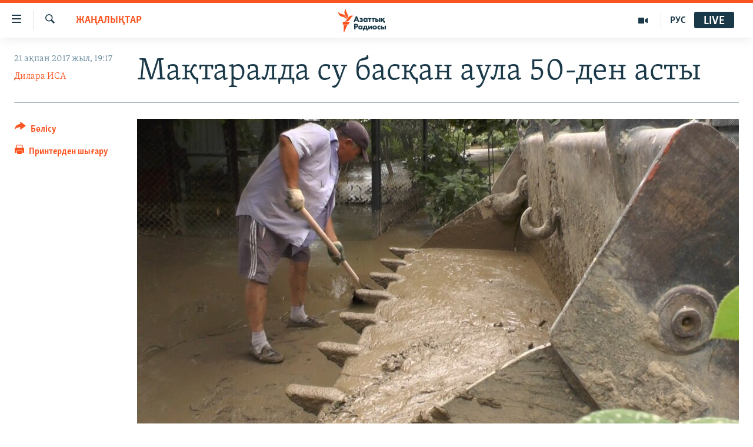

--- FILE ---
content_type: text/html; charset=utf-8
request_url: https://www.azattyq.org/a/28322907.html
body_size: 13479
content:

<!DOCTYPE html>
<html lang="kk" dir="ltr" class="no-js">
<head>
        <link rel="stylesheet" href="/Content/responsive/RFE/kk-KZ/RFE-kk-KZ.css?&amp;av=0.0.0.0&amp;cb=370">
<script src="https://tags.azattyq.org/rferl-pangea/prod/utag.sync.js"></script><script type='text/javascript' src='https://www.youtube.com/iframe_api' async></script>            <link rel="manifest" href="/manifest.json">
    <script type="text/javascript">
        //a general 'js' detection, must be on top level in <head>, due to CSS performance
        document.documentElement.className = "js";
        var cacheBuster = "370";
        var appBaseUrl = "/";
        var imgEnhancerBreakpoints = [0, 144, 256, 408, 650, 1023, 1597];
        var isLoggingEnabled = false;
        var isPreviewPage = false;
        var isLivePreviewPage = false;

        if (!isPreviewPage) {
            window.RFE = window.RFE || {};
            window.RFE.cacheEnabledByParam = window.location.href.indexOf('nocache=1') === -1;

            const url = new URL(window.location.href);
            const params = new URLSearchParams(url.search);

            // Remove the 'nocache' parameter
            params.delete('nocache');

            // Update the URL without the 'nocache' parameter
            url.search = params.toString();
            window.history.replaceState(null, '', url.toString());
        } else {
            window.addEventListener('load', function() {
                const links = window.document.links;
                for (let i = 0; i < links.length; i++) {
                    links[i].href = '#';
                    links[i].target = '_self';
                }
             })
        }

var pwaEnabled = true;        var swCacheDisabled;
    </script>
    <meta charset="utf-8" />

            <title>&#x41C;&#x430;&#x49B;&#x442;&#x430;&#x440;&#x430;&#x43B;&#x434;&#x430; &#x441;&#x443; &#x431;&#x430;&#x441;&#x49B;&#x430;&#x43D; &#x430;&#x443;&#x43B;&#x430; 50-&#x434;&#x435;&#x43D; &#x430;&#x441;&#x442;&#x44B;</title>
            <meta name="description" content="&#x41E;&#x4A3;&#x442;&#x4AF;&#x441;&#x442;&#x456;&#x43A; &#x49A;&#x430;&#x437;&#x430;&#x49B;&#x441;&#x442;&#x430;&#x43D; &#x43E;&#x431;&#x43B;&#x44B;&#x441;&#x44B; &#x41C;&#x430;&#x49B;&#x442;&#x430;&#x440;&#x430;&#x43B; &#x430;&#x443;&#x434;&#x430;&#x43D;&#x44B;&#x43D;&#x434;&#x430; &#x441;&#x443; &#x431;&#x430;&#x441;&#x49B;&#x430;&#x43D; &#x430;&#x443;&#x43B;&#x430;&#x43B;&#x430;&#x440;&#x434;&#x44B;&#x4A3; &#x441;&#x430;&#x43D;&#x44B; 58-&#x433;&#x435; &#x436;&#x435;&#x442;&#x442;&#x456; &#x434;&#x435;&#x43F; &#x445;&#x430;&#x431;&#x430;&#x440;&#x43B;&#x430;&#x434;&#x44B; &#x43E;&#x431;&#x43B;&#x44B;&#x441; &#x4D9;&#x43A;&#x456;&#x43C;&#x456;&#x43D;&#x456;&#x4A3; &#x431;&#x430;&#x441;&#x43F;&#x430;&#x441;&#x4E9;&#x437; &#x49B;&#x44B;&#x437;&#x43C;&#x435;&#x442;&#x456;.&#xD;&#xA; &#xAB;&#x422;&#x43E;&#x43B;&#x430;&#x441;&#x441;&#x44B;&#x437; &#x436;&#x430;&#x443;&#x493;&#x430;&#x43D; &#x436;&#x430;&#x443;&#x44B;&#x43D;&#x43D;&#x44B;&#x4A3; &#x436;&#x4D9;&#x43D;&#x435; &#x410;&#x442;&#x430;&#x43A;&#x435;&#x43D;&#x442; &#x43A;&#x435;&#x43D;&#x442;&#x456;&#x43D;&#x435; &#x436;&#x430;&#x49B;&#x44B;&#x43D; &#x43E;&#x440;&#x43D;&#x430;&#x43B;&#x430;&#x441;&#x49B;&#x430;&#x43D; &#x43C;&#x430;&#x49B;&#x442;&#x430;&#x43B;&#x44B;&#x49B; &#x430;&#x43B;&#x49B;&#x430;&#x43F;&#x442;&#x430;&#x440;&#x434;&#x430; &#x436;&#x430;&#x43F;&#x43F;&#x430;&#x439; &#x441;&#x43E;&#x440; &#x448;&#x430;&#x44E; &#x436;&#x4B1;&#x43C;&#x44B;&#x441;&#x442;&#x430;&#x440;&#x44B;&#x43D;&#x44B;&#x4A3; &#x436;&#x4AF;&#x440;&#x433;&#x456;&#x437;&#x456;&#x43B;&#x443;&#x456; &#x43C;&#x435;&#x43D; &#x436;&#x435;&#x440; &#x430;&#x441;&#x442;&#x44B; &#x441;&#x443;&#x43B;&#x430;&#x440;&#x44B;&#x43D;&#x44B;&#x4A3; &#x43A;&#x4E9;&#x442;&#x435;&#x440;&#x456;&#x43B;&#x443;&#x456;..." />
                <meta name="keywords" content="ЖАҢАЛЫҚТАР" />
    <meta name="viewport" content="width=device-width, initial-scale=1.0" />


    <meta http-equiv="X-UA-Compatible" content="IE=edge" />

<meta name="robots" content="max-image-preview:large"><meta property="fb:pages" content="205061959567731" /><meta name="yandex-verification" content="b4983b94636388c5" />

        <link href="https://www.azattyq.org/a/28322907.html" rel="canonical" />

        <meta name="apple-mobile-web-app-title" content="&#x410;&#x437;&#x430;&#x442; &#x415;&#x443;&#x440;&#x43E;&#x43F;&#x430; / &#x410;&#x437;&#x430;&#x442;&#x442;&#x44B;&#x49B; &#x440;&#x430;&#x434;&#x438;&#x43E;&#x441;&#x44B;" />
        <meta name="apple-mobile-web-app-status-bar-style" content="black" />
            <meta name="apple-itunes-app" content="app-id=475986784, app-argument=//28322907.ltr" />
<meta content="&#x41C;&#x430;&#x49B;&#x442;&#x430;&#x440;&#x430;&#x43B;&#x434;&#x430; &#x441;&#x443; &#x431;&#x430;&#x441;&#x49B;&#x430;&#x43D; &#x430;&#x443;&#x43B;&#x430; 50-&#x434;&#x435;&#x43D; &#x430;&#x441;&#x442;&#x44B;" property="og:title"></meta>
<meta content="&#x41E;&#x4A3;&#x442;&#x4AF;&#x441;&#x442;&#x456;&#x43A; &#x49A;&#x430;&#x437;&#x430;&#x49B;&#x441;&#x442;&#x430;&#x43D; &#x43E;&#x431;&#x43B;&#x44B;&#x441;&#x44B; &#x41C;&#x430;&#x49B;&#x442;&#x430;&#x440;&#x430;&#x43B; &#x430;&#x443;&#x434;&#x430;&#x43D;&#x44B;&#x43D;&#x434;&#x430; &#x441;&#x443; &#x431;&#x430;&#x441;&#x49B;&#x430;&#x43D; &#x430;&#x443;&#x43B;&#x430;&#x43B;&#x430;&#x440;&#x434;&#x44B;&#x4A3; &#x441;&#x430;&#x43D;&#x44B; 58-&#x433;&#x435; &#x436;&#x435;&#x442;&#x442;&#x456; &#x434;&#x435;&#x43F; &#x445;&#x430;&#x431;&#x430;&#x440;&#x43B;&#x430;&#x434;&#x44B; &#x43E;&#x431;&#x43B;&#x44B;&#x441; &#x4D9;&#x43A;&#x456;&#x43C;&#x456;&#x43D;&#x456;&#x4A3; &#x431;&#x430;&#x441;&#x43F;&#x430;&#x441;&#x4E9;&#x437; &#x49B;&#x44B;&#x437;&#x43C;&#x435;&#x442;&#x456;.&#xD;&#xA; &#xAB;&#x422;&#x43E;&#x43B;&#x430;&#x441;&#x441;&#x44B;&#x437; &#x436;&#x430;&#x443;&#x493;&#x430;&#x43D; &#x436;&#x430;&#x443;&#x44B;&#x43D;&#x43D;&#x44B;&#x4A3; &#x436;&#x4D9;&#x43D;&#x435; &#x410;&#x442;&#x430;&#x43A;&#x435;&#x43D;&#x442; &#x43A;&#x435;&#x43D;&#x442;&#x456;&#x43D;&#x435; &#x436;&#x430;&#x49B;&#x44B;&#x43D; &#x43E;&#x440;&#x43D;&#x430;&#x43B;&#x430;&#x441;&#x49B;&#x430;&#x43D; &#x43C;&#x430;&#x49B;&#x442;&#x430;&#x43B;&#x44B;&#x49B; &#x430;&#x43B;&#x49B;&#x430;&#x43F;&#x442;&#x430;&#x440;&#x434;&#x430; &#x436;&#x430;&#x43F;&#x43F;&#x430;&#x439; &#x441;&#x43E;&#x440; &#x448;&#x430;&#x44E; &#x436;&#x4B1;&#x43C;&#x44B;&#x441;&#x442;&#x430;&#x440;&#x44B;&#x43D;&#x44B;&#x4A3; &#x436;&#x4AF;&#x440;&#x433;&#x456;&#x437;&#x456;&#x43B;&#x443;&#x456; &#x43C;&#x435;&#x43D; &#x436;&#x435;&#x440; &#x430;&#x441;&#x442;&#x44B; &#x441;&#x443;&#x43B;&#x430;&#x440;&#x44B;&#x43D;&#x44B;&#x4A3; &#x43A;&#x4E9;&#x442;&#x435;&#x440;&#x456;&#x43B;&#x443;&#x456;..." property="og:description"></meta>
<meta content="article" property="og:type"></meta>
<meta content="https://www.azattyq.org/a/28322907.html" property="og:url"></meta>
<meta content="&#x410;&#x437;&#x430;&#x442;&#x442;&#x44B;&#x49B; &#x440;&#x430;&#x434;&#x438;&#x43E;&#x441;&#x44B;" property="og:site_name"></meta>
<meta content="https://www.facebook.com/azattyq" property="article:publisher"></meta>
<meta content="https://gdb.rferl.org/1fcb30f9-e1d9-4801-87e8-f213c921d03a_w1200_h630.jpg" property="og:image"></meta>
<meta content="1200" property="og:image:width"></meta>
<meta content="630" property="og:image:height"></meta>
<meta content="203773769750398" property="fb:app_id"></meta>
<meta content="&#x414;&#x438;&#x43B;&#x430;&#x440;&#x430; &#x418;&#x421;&#x410;" name="Author"></meta>
<meta content="summary_large_image" name="twitter:card"></meta>
<meta content="@AzattyqRadiosy" name="twitter:site"></meta>
<meta content="https://gdb.rferl.org/1fcb30f9-e1d9-4801-87e8-f213c921d03a_w1200_h630.jpg" name="twitter:image"></meta>
<meta content="&#x41C;&#x430;&#x49B;&#x442;&#x430;&#x440;&#x430;&#x43B;&#x434;&#x430; &#x441;&#x443; &#x431;&#x430;&#x441;&#x49B;&#x430;&#x43D; &#x430;&#x443;&#x43B;&#x430; 50-&#x434;&#x435;&#x43D; &#x430;&#x441;&#x442;&#x44B;" name="twitter:title"></meta>
<meta content="&#x41E;&#x4A3;&#x442;&#x4AF;&#x441;&#x442;&#x456;&#x43A; &#x49A;&#x430;&#x437;&#x430;&#x49B;&#x441;&#x442;&#x430;&#x43D; &#x43E;&#x431;&#x43B;&#x44B;&#x441;&#x44B; &#x41C;&#x430;&#x49B;&#x442;&#x430;&#x440;&#x430;&#x43B; &#x430;&#x443;&#x434;&#x430;&#x43D;&#x44B;&#x43D;&#x434;&#x430; &#x441;&#x443; &#x431;&#x430;&#x441;&#x49B;&#x430;&#x43D; &#x430;&#x443;&#x43B;&#x430;&#x43B;&#x430;&#x440;&#x434;&#x44B;&#x4A3; &#x441;&#x430;&#x43D;&#x44B; 58-&#x433;&#x435; &#x436;&#x435;&#x442;&#x442;&#x456; &#x434;&#x435;&#x43F; &#x445;&#x430;&#x431;&#x430;&#x440;&#x43B;&#x430;&#x434;&#x44B; &#x43E;&#x431;&#x43B;&#x44B;&#x441; &#x4D9;&#x43A;&#x456;&#x43C;&#x456;&#x43D;&#x456;&#x4A3; &#x431;&#x430;&#x441;&#x43F;&#x430;&#x441;&#x4E9;&#x437; &#x49B;&#x44B;&#x437;&#x43C;&#x435;&#x442;&#x456;.&#xD;&#xA; &#xAB;&#x422;&#x43E;&#x43B;&#x430;&#x441;&#x441;&#x44B;&#x437; &#x436;&#x430;&#x443;&#x493;&#x430;&#x43D; &#x436;&#x430;&#x443;&#x44B;&#x43D;&#x43D;&#x44B;&#x4A3; &#x436;&#x4D9;&#x43D;&#x435; &#x410;&#x442;&#x430;&#x43A;&#x435;&#x43D;&#x442; &#x43A;&#x435;&#x43D;&#x442;&#x456;&#x43D;&#x435; &#x436;&#x430;&#x49B;&#x44B;&#x43D; &#x43E;&#x440;&#x43D;&#x430;&#x43B;&#x430;&#x441;&#x49B;&#x430;&#x43D; &#x43C;&#x430;&#x49B;&#x442;&#x430;&#x43B;&#x44B;&#x49B; &#x430;&#x43B;&#x49B;&#x430;&#x43F;&#x442;&#x430;&#x440;&#x434;&#x430; &#x436;&#x430;&#x43F;&#x43F;&#x430;&#x439; &#x441;&#x43E;&#x440; &#x448;&#x430;&#x44E; &#x436;&#x4B1;&#x43C;&#x44B;&#x441;&#x442;&#x430;&#x440;&#x44B;&#x43D;&#x44B;&#x4A3; &#x436;&#x4AF;&#x440;&#x433;&#x456;&#x437;&#x456;&#x43B;&#x443;&#x456; &#x43C;&#x435;&#x43D; &#x436;&#x435;&#x440; &#x430;&#x441;&#x442;&#x44B; &#x441;&#x443;&#x43B;&#x430;&#x440;&#x44B;&#x43D;&#x44B;&#x4A3; &#x43A;&#x4E9;&#x442;&#x435;&#x440;&#x456;&#x43B;&#x443;&#x456;..." name="twitter:description"></meta>
                    <link rel="amphtml" href="https://www.azattyq.org/amp/28322907.html" />
<script type="application/ld+json">{"articleSection":"ЖАҢАЛЫҚТАР","isAccessibleForFree":true,"headline":"Мақтаралда су басқан аула 50-ден асты","inLanguage":"kk-KZ","keywords":"ЖАҢАЛЫҚТАР","author":{"@type":"Person","url":"https://www.azattyq.org/author/дилара-иса/krk_qo","description":"Дилара - Азаттықтың Шымкенттегі тілшісі. 1986 жылы туған. Солтүстік Қазақстан мемлекеттік университеті мен Абай атындағы ҚазҰПУ-ді бітірген.\r\n \u0022Жас Алаш\u0022 газетінде жұмыс істеген.\r\n Азаттықпен 2012 жылдан бері әріптес.","image":{"@type":"ImageObject","url":"https://gdb.rferl.org/4c803109-b381-4f08-88c9-919637570de4.jpg"},"name":"Дилара ИСА"},"datePublished":"2017-02-21 14:17:42Z","dateModified":"2017-02-21 14:22:42Z","publisher":{"logo":{"width":512,"height":220,"@type":"ImageObject","url":"https://www.azattyq.org/Content/responsive/RFE/kk-KZ/img/logo.png"},"@type":"NewsMediaOrganization","url":"https://www.azattyq.org","sameAs":["https://facebook.com/azattyq","https://twitter.com/AzattyqRadiosy","https://www.youtube.com/user/AzattyqRadio","https://www.instagram.com/azattyq/","https://t.me/azattyq"],"name":"Азат Еуропа / Азаттық Радиосы","alternateName":""},"@context":"https://schema.org","@type":"NewsArticle","mainEntityOfPage":"https://www.azattyq.org/a/28322907.html","url":"https://www.azattyq.org/a/28322907.html","description":"Оңтүстік Қазақстан облысы Мақтарал ауданында су басқан аулалардың саны 58-ге жетті деп хабарлады облыс әкімінің баспасөз қызметі.\r\n «Толассыз жауған жауынның және Атакент кентіне жақын орналасқан мақталық алқаптарда жаппай сор шаю жұмыстарының жүргізілуі мен жер асты суларының көтерілуі...","image":{"width":1080,"height":608,"@type":"ImageObject","url":"https://gdb.rferl.org/1fcb30f9-e1d9-4801-87e8-f213c921d03a_w1080_h608.jpg"},"name":"Мақтаралда су басқан аула 50-ден асты"}</script>
    <script src="/Scripts/responsive/infographics.bundle.min.js?&amp;av=0.0.0.0&amp;cb=370"></script>
        <script src="/Scripts/responsive/dollardom.min.js?&amp;av=0.0.0.0&amp;cb=370"></script>
        <script src="/Scripts/responsive/modules/commons.js?&amp;av=0.0.0.0&amp;cb=370"></script>
        <script src="/Scripts/responsive/modules/app_code.js?&amp;av=0.0.0.0&amp;cb=370"></script>

        <link rel="icon" type="image/svg+xml" href="/Content/responsive/RFE/img/webApp/favicon.svg" />
        <link rel="alternate icon" href="/Content/responsive/RFE/img/webApp/favicon.ico" />
            <link rel="mask-icon" color="#ea6903" href="/Content/responsive/RFE/img/webApp/favicon_safari.svg" />
        <link rel="apple-touch-icon" sizes="152x152" href="/Content/responsive/RFE/img/webApp/ico-152x152.png" />
        <link rel="apple-touch-icon" sizes="144x144" href="/Content/responsive/RFE/img/webApp/ico-144x144.png" />
        <link rel="apple-touch-icon" sizes="114x114" href="/Content/responsive/RFE/img/webApp/ico-114x114.png" />
        <link rel="apple-touch-icon" sizes="72x72" href="/Content/responsive/RFE/img/webApp/ico-72x72.png" />
        <link rel="apple-touch-icon-precomposed" href="/Content/responsive/RFE/img/webApp/ico-57x57.png" />
        <link rel="icon" sizes="192x192" href="/Content/responsive/RFE/img/webApp/ico-192x192.png" />
        <link rel="icon" sizes="128x128" href="/Content/responsive/RFE/img/webApp/ico-128x128.png" />
        <meta name="msapplication-TileColor" content="#ffffff" />
        <meta name="msapplication-TileImage" content="/Content/responsive/RFE/img/webApp/ico-144x144.png" />
                <link rel="preload" href="/Content/responsive/fonts/Skolar-Lt_Cyrl_v2.4.woff" type="font/woff" as="font" crossorigin="anonymous" />
    <link rel="alternate" type="application/rss+xml" title="RFE/RL - Top Stories [RSS]" href="/api/" />
    <link rel="sitemap" type="application/rss+xml" href="/sitemap.xml" />
    
    



</head>
<body class=" nav-no-loaded cc_theme pg-article print-lay-article js-category-to-nav nojs-images ">
        <script type="text/javascript" >
            var analyticsData = {url:"https://www.azattyq.org/a/28322907.html",property_id:"417",article_uid:"28322907",page_title:"Мақтаралда су басқан аула 50-ден асты",page_type:"article",content_type:"article",subcontent_type:"article",last_modified:"2017-02-21 14:22:42Z",pub_datetime:"2017-02-21 14:17:42Z",pub_year:"2017",pub_month:"02",pub_day:"21",pub_hour:"14",pub_weekday:"Tuesday",section:"жаңалықтар",english_section:"news",byline:"Дилара ИСА",categories:"news",domain:"www.azattyq.org",language:"Kazakh",language_service:"RFERL Kazakh",platform:"web",copied:"no",copied_article:"",copied_title:"",runs_js:"Yes",cms_release:"8.44.0.0.370",enviro_type:"prod",slug:"",entity:"RFE",short_language_service:"KAZ",platform_short:"W",page_name:"Мақтаралда су басқан аула 50-ден асты"};
        </script>
<noscript><iframe src="https://www.googletagmanager.com/ns.html?id=GTM-WXZBPZ" height="0" width="0" style="display:none;visibility:hidden"></iframe></noscript>        <script type="text/javascript" data-cookiecategory="analytics">
            var gtmEventObject = Object.assign({}, analyticsData, {event: 'page_meta_ready'});window.dataLayer = window.dataLayer || [];window.dataLayer.push(gtmEventObject);
            if (top.location === self.location) { //if not inside of an IFrame
                 var renderGtm = "true";
                 if (renderGtm === "true") {
            (function(w,d,s,l,i){w[l]=w[l]||[];w[l].push({'gtm.start':new Date().getTime(),event:'gtm.js'});var f=d.getElementsByTagName(s)[0],j=d.createElement(s),dl=l!='dataLayer'?'&l='+l:'';j.async=true;j.src='//www.googletagmanager.com/gtm.js?id='+i+dl;f.parentNode.insertBefore(j,f);})(window,document,'script','dataLayer','GTM-WXZBPZ');
                 }
            }
        </script>
        <!--Analytics tag js version start-->
            <script type="text/javascript" data-cookiecategory="analytics">
                var utag_data = Object.assign({}, analyticsData, {});
if(typeof(TealiumTagFrom)==='function' && typeof(TealiumTagSearchKeyword)==='function') {
var utag_from=TealiumTagFrom();var utag_searchKeyword=TealiumTagSearchKeyword();
if(utag_searchKeyword!=null && utag_searchKeyword!=='' && utag_data["search_keyword"]==null) utag_data["search_keyword"]=utag_searchKeyword;if(utag_from!=null && utag_from!=='') utag_data["from"]=TealiumTagFrom();}
                if(window.top!== window.self&&utag_data.page_type==="snippet"){utag_data.page_type = 'iframe';}
                try{if(window.top!==window.self&&window.self.location.hostname===window.top.location.hostname){utag_data.platform = 'self-embed';utag_data.platform_short = 'se';}}catch(e){if(window.top!==window.self&&window.self.location.search.includes("platformType=self-embed")){utag_data.platform = 'cross-promo';utag_data.platform_short = 'cp';}}
                (function(a,b,c,d){    a="https://tags.azattyq.org/rferl-pangea/prod/utag.js";    b=document;c="script";d=b.createElement(c);d.src=a;d.type="text/java"+c;d.async=true;    a=b.getElementsByTagName(c)[0];a.parentNode.insertBefore(d,a);    })();
            </script>
        <!--Analytics tag js version end-->
<!-- Analytics tag management NoScript -->
<noscript>
<img style="position: absolute; border: none;" src="https://ssc.azattyq.org/b/ss/bbgprod,bbgentityrferl/1/G.4--NS/701793592?pageName=rfe%3akaz%3aw%3aarticle%3a%d0%9c%d0%b0%d2%9b%d1%82%d0%b0%d1%80%d0%b0%d0%bb%d0%b4%d0%b0%20%d1%81%d1%83%20%d0%b1%d0%b0%d1%81%d2%9b%d0%b0%d0%bd%20%d0%b0%d1%83%d0%bb%d0%b0%2050-%d0%b4%d0%b5%d0%bd%20%d0%b0%d1%81%d1%82%d1%8b&amp;c6=%d0%9c%d0%b0%d2%9b%d1%82%d0%b0%d1%80%d0%b0%d0%bb%d0%b4%d0%b0%20%d1%81%d1%83%20%d0%b1%d0%b0%d1%81%d2%9b%d0%b0%d0%bd%20%d0%b0%d1%83%d0%bb%d0%b0%2050-%d0%b4%d0%b5%d0%bd%20%d0%b0%d1%81%d1%82%d1%8b&amp;v36=8.44.0.0.370&amp;v6=D=c6&amp;g=https%3a%2f%2fwww.azattyq.org%2fa%2f28322907.html&amp;c1=D=g&amp;v1=D=g&amp;events=event1,event52&amp;c16=rferl%20kazakh&amp;v16=D=c16&amp;c5=news&amp;v5=D=c5&amp;ch=%d0%96%d0%90%d2%a2%d0%90%d0%9b%d0%ab%d2%9a%d0%a2%d0%90%d0%a0&amp;c15=kazakh&amp;v15=D=c15&amp;c4=article&amp;v4=D=c4&amp;c14=28322907&amp;v14=D=c14&amp;v20=no&amp;c17=web&amp;v17=D=c17&amp;mcorgid=518abc7455e462b97f000101%40adobeorg&amp;server=www.azattyq.org&amp;pageType=D=c4&amp;ns=bbg&amp;v29=D=server&amp;v25=rfe&amp;v30=417&amp;v105=D=User-Agent " alt="analytics" width="1" height="1" /></noscript>
<!-- End of Analytics tag management NoScript -->


        <!--*** Accessibility links - For ScreenReaders only ***-->
        <section>
            <div class="sr-only">
                <h2>Accessibility links</h2>
                <ul>
                    <li><a href="#content" data-disable-smooth-scroll="1">Skip to main content</a></li>
                    <li><a href="#navigation" data-disable-smooth-scroll="1">Skip to main Navigation</a></li>
                    <li><a href="#txtHeaderSearch" data-disable-smooth-scroll="1">Skip to Search</a></li>
                </ul>
            </div>
        </section>
    




<div dir="ltr">
    <div id="page">
            <aside>

<div class="c-lightbox overlay-modal">
    <div class="c-lightbox__intro">
        <h2 class="c-lightbox__intro-title"></h2>
        <button class="btn btn--rounded c-lightbox__btn c-lightbox__intro-next" title="&#x41A;&#x435;&#x43B;&#x435;&#x441;&#x456;">
            <span class="ico ico--rounded ico-chevron-forward"></span>
            <span class="sr-only">&#x41A;&#x435;&#x43B;&#x435;&#x441;&#x456;</span>
        </button>
    </div>
    <div class="c-lightbox__nav">
        <button class="btn btn--rounded c-lightbox__btn c-lightbox__btn--close" title="&#x416;&#x430;&#x431;&#x443;">
            <span class="ico ico--rounded ico-close"></span>
            <span class="sr-only">&#x416;&#x430;&#x431;&#x443;</span>
        </button>
        <button class="btn btn--rounded c-lightbox__btn c-lightbox__btn--prev" title="&#x411;&#x4B1;&#x493;&#x430;&#x43D; &#x434;&#x435;&#x439;&#x456;&#x43D;&#x433;&#x456;">
            <span class="ico ico--rounded ico-chevron-backward"></span>
            <span class="sr-only">&#x411;&#x4B1;&#x493;&#x430;&#x43D; &#x434;&#x435;&#x439;&#x456;&#x43D;&#x433;&#x456;</span>
        </button>
        <button class="btn btn--rounded c-lightbox__btn c-lightbox__btn--next" title="&#x41A;&#x435;&#x43B;&#x435;&#x441;&#x456;">
            <span class="ico ico--rounded ico-chevron-forward"></span>
            <span class="sr-only">&#x41A;&#x435;&#x43B;&#x435;&#x441;&#x456;</span>
        </button>
    </div>
    <div class="c-lightbox__content-wrap">
        <figure class="c-lightbox__content">
            <span class="c-spinner c-spinner--lightbox">
                <img src="/Content/responsive/img/player-spinner.png"
                     alt="please wait"
                     title="please wait" />
            </span>
            <div class="c-lightbox__img">
                <div class="thumb">
                    <img src="" alt="" />
                </div>
            </div>
            <figcaption>
                <div class="c-lightbox__info c-lightbox__info--foot">
                    <span class="c-lightbox__counter"></span>
                    <span class="caption c-lightbox__caption"></span>
                </div>
            </figcaption>
        </figure>
    </div>
    <div class="hidden">
        <div class="content-advisory__box content-advisory__box--lightbox">
            <span class="content-advisory__box-text">&#x415;&#x441;&#x43A;&#x435;&#x440;&#x442;&#x443;! &#x421;&#x443;&#x440;&#x435;&#x442;&#x442;&#x435;&#x440;&#x434;&#x435; &#x49B;&#x430;&#x43D; &#x436;&#x4D9;&#x43D;&#x435; &#x431;&#x430;&#x441;&#x49B;&#x430; &#x434;&#x430; &#x437;&#x43E;&#x440;&#x43B;&#x44B;&#x49B; &#x431;&#x435;&#x43B;&#x433;&#x456;&#x43B;&#x435;&#x440;&#x456; &#x431;&#x430;&#x440;.</span>
            <button class="btn btn--transparent content-advisory__box-btn m-t-md" value="text" type="button">
                <span class="btn__text">
                    &#x41A;&#x4E9;&#x440;&#x443;
                </span>
            </button>
        </div>
    </div>
</div>

<div class="print-dialogue">
    <div class="container">
        <h3 class="print-dialogue__title section-head">&#x411;&#x430;&#x441;&#x44B;&#x43F; &#x448;&#x44B;&#x493;&#x430;&#x440;&#x443;</h3>
        <div class="print-dialogue__opts">
            <ul class="print-dialogue__opt-group">
                <li class="form__group form__group--checkbox">
                    <input class="form__check " id="checkboxImages" name="checkboxImages" type="checkbox" checked="checked" />
                    <label for="checkboxImages" class="form__label m-t-md">&#x421;&#x443;&#x440;&#x435;&#x442;&#x442;&#x435;&#x440;&#x43C;&#x435;&#x43D;</label>
                </li>
                <li class="form__group form__group--checkbox">
                    <input class="form__check " id="checkboxMultimedia" name="checkboxMultimedia" type="checkbox" checked="checked" />
                    <label for="checkboxMultimedia" class="form__label m-t-md">&#x41C;&#x443;&#x43B;&#x44C;&#x442;&#x438;&#x43C;&#x435;&#x434;&#x438;&#x430;</label>
                </li>
            </ul>
            <ul class="print-dialogue__opt-group">
                <li class="form__group form__group--checkbox">
                    <input class="form__check " id="checkboxEmbedded" name="checkboxEmbedded" type="checkbox" checked="checked" />
                    <label for="checkboxEmbedded" class="form__label m-t-md">&#x42D;&#x43C;&#x431;&#x435;&#x434;-&#x43A;&#x43E;&#x434;&#x44B; &#x431;&#x430;&#x440; &#x43A;&#x43E;&#x43D;&#x442;&#x435;&#x43D;&#x442;</label>
                </li>
                <li class="hidden">
                    <input class="form__check " id="checkboxComments" name="checkboxComments" type="checkbox" />
                    <label for="checkboxComments" class="form__label m-t-md">&#x41F;&#x456;&#x43A;&#x456;&#x440;&#x43B;&#x435;&#x440;</label>
                </li>
            </ul>
        </div>
        <div class="print-dialogue__buttons">
            <button class="btn  btn--secondary close-button" type="button" title="&#x411;&#x43E;&#x43B;&#x434;&#x44B;&#x440;&#x43C;&#x430;&#x443;">
                <span class="btn__text ">&#x411;&#x43E;&#x43B;&#x434;&#x44B;&#x440;&#x43C;&#x430;&#x443;</span>
            </button>
            <button class="btn  btn-cust-print m-l-sm" type="button" title="&#x41F;&#x440;&#x438;&#x43D;&#x442;&#x435;&#x440;&#x434;&#x435;&#x43D; &#x448;&#x44B;&#x493;&#x430;&#x440;&#x443;">
                <span class="btn__text ">&#x41F;&#x440;&#x438;&#x43D;&#x442;&#x435;&#x440;&#x434;&#x435;&#x43D; &#x448;&#x44B;&#x493;&#x430;&#x440;&#x443;</span>
            </button>
        </div>
    </div>
</div>                
<div class="ctc-message pos-fix">
    <div class="ctc-message__inner">&#x421;&#x456;&#x43B;&#x442;&#x435;&#x43C;&#x435; &#x43A;&#x4E9;&#x448;&#x456;&#x440;&#x456;&#x43B;&#x434;&#x456;</div>
</div>
            </aside>

<div class="hdr-20 hdr-20--big">
    <div class="hdr-20__inner">
        <div class="hdr-20__max pos-rel">
            <div class="hdr-20__side hdr-20__side--primary d-flex">
                <label data-for="main-menu-ctrl" data-switcher-trigger="true" data-switch-target="main-menu-ctrl" class="burger hdr-trigger pos-rel trans-trigger" data-trans-evt="click" data-trans-id="menu">
                    <span class="ico ico-close hdr-trigger__ico hdr-trigger__ico--close burger__ico burger__ico--close"></span>
                    <span class="ico ico-menu hdr-trigger__ico hdr-trigger__ico--open burger__ico burger__ico--open"></span>
                </label>
                <div class="menu-pnl pos-fix trans-target" data-switch-target="main-menu-ctrl" data-trans-id="menu">
                    <div class="menu-pnl__inner">
                        <nav class="main-nav menu-pnl__item menu-pnl__item--first">
                            <ul class="main-nav__list accordeon" data-analytics-tales="false" data-promo-name="link" data-location-name="nav,secnav">
                                

        <li class="main-nav__item">
            <a class="main-nav__item-name main-nav__item-name--link" href="/z/330" title="&#x416;&#x430;&#x4A3;&#x430;&#x43B;&#x44B;&#x49B;&#x442;&#x430;&#x440;" data-item-name="news" >&#x416;&#x430;&#x4A3;&#x430;&#x43B;&#x44B;&#x49B;&#x442;&#x430;&#x440;</a>
        </li>

        <li class="main-nav__item">
            <a class="main-nav__item-name main-nav__item-name--link" href="/p/7018.html" title="&#x421;&#x430;&#x44F;&#x441;&#x430;&#x442;" data-item-name="politics" >&#x421;&#x430;&#x44F;&#x441;&#x430;&#x442;</a>
        </li>

        <li class="main-nav__item">
            <a class="main-nav__item-name main-nav__item-name--link" href="/p/7019.html" title="AzattyqTV" data-item-name="azattyqtv" >AzattyqTV</a>
        </li>

        <li class="main-nav__item">
            <a class="main-nav__item-name main-nav__item-name--link" href="/p/8433.html" title="&#x49A;&#x430;&#x4A3;&#x442;&#x430;&#x440; &#x43E;&#x49B;&#x438;&#x493;&#x430;&#x441;&#x44B;" data-item-name="kazakgstan-unrest" >&#x49A;&#x430;&#x4A3;&#x442;&#x430;&#x440; &#x43E;&#x49B;&#x438;&#x493;&#x430;&#x441;&#x44B;</a>
        </li>

        <li class="main-nav__item">
            <a class="main-nav__item-name main-nav__item-name--link" href="/p/7009.html" title="&#x410;&#x434;&#x430;&#x43C; &#x49B;&#x4B1;&#x49B;&#x44B;&#x49B;&#x442;&#x430;&#x440;&#x44B;" data-item-name="human-rights" >&#x410;&#x434;&#x430;&#x43C; &#x49B;&#x4B1;&#x49B;&#x44B;&#x49B;&#x442;&#x430;&#x440;&#x44B;</a>
        </li>

        <li class="main-nav__item">
            <a class="main-nav__item-name main-nav__item-name--link" href="/p/7028.html" title="&#x4D8;&#x43B;&#x435;&#x443;&#x43C;&#x435;&#x442;" data-item-name="society" >&#x4D8;&#x43B;&#x435;&#x443;&#x43C;&#x435;&#x442;</a>
        </li>

        <li class="main-nav__item">
            <a class="main-nav__item-name main-nav__item-name--link" href="/p/7020.html" title="&#x4D8;&#x43B;&#x435;&#x43C;" data-item-name="world-news" >&#x4D8;&#x43B;&#x435;&#x43C;</a>
        </li>

        <li class="main-nav__item">
            <a class="main-nav__item-name main-nav__item-name--link" href="/p/7262.html" title="&#x410;&#x440;&#x43D;&#x430;&#x439;&#x44B; &#x436;&#x43E;&#x431;&#x430;&#x43B;&#x430;&#x440;" data-item-name="special-projects" >&#x410;&#x440;&#x43D;&#x430;&#x439;&#x44B; &#x436;&#x43E;&#x431;&#x430;&#x43B;&#x430;&#x440;</a>
        </li>



                            </ul>
                        </nav>
                        

<div class="menu-pnl__item">
        <a href="https://rus.azattyq.org" class="menu-pnl__item-link" alt="&#x420;&#x443;&#x441;&#x441;&#x43A;&#x438;&#x439;">&#x420;&#x443;&#x441;&#x441;&#x43A;&#x438;&#x439;</a>
</div>


                        
                            <div class="menu-pnl__item menu-pnl__item--social">
                                    <h5 class="menu-pnl__sub-head">&#x416;&#x430;&#x437;&#x44B;&#x43B;&#x44B;&#x4A3;&#x44B;&#x437;</h5>

        <a href="https://facebook.com/azattyq" title="Facebook &#x43F;&#x430;&#x440;&#x430;&#x493;&#x44B;&#x43C;&#x44B;&#x437;" data-analytics-text="follow_on_facebook" class="btn btn--rounded btn--social-inverted menu-pnl__btn js-social-btn btn-facebook"  target="_blank" rel="noopener">
            <span class="ico ico-facebook-alt ico--rounded"></span>
        </a>


        <a href="https://www.youtube.com/user/AzattyqRadio" title="YouTube &#x43F;&#x430;&#x440;&#x430;&#x493;&#x44B;&#x43C;&#x44B;&#x437;" data-analytics-text="follow_on_youtube" class="btn btn--rounded btn--social-inverted menu-pnl__btn js-social-btn btn-youtube"  target="_blank" rel="noopener">
            <span class="ico ico-youtube ico--rounded"></span>
        </a>


        <a href="https://twitter.com/AzattyqRadiosy" title="Twitter &#x43F;&#x430;&#x440;&#x430;&#x493;&#x44B;&#x43C;&#x44B;&#x437;" data-analytics-text="follow_on_twitter" class="btn btn--rounded btn--social-inverted menu-pnl__btn js-social-btn btn-twitter"  target="_blank" rel="noopener">
            <span class="ico ico-twitter ico--rounded"></span>
        </a>


        <a href="https://www.instagram.com/azattyq/" title="Instagram &#x43F;&#x430;&#x440;&#x430;&#x493;&#x44B;&#x43C;&#x44B;&#x437;" data-analytics-text="follow_on_instagram" class="btn btn--rounded btn--social-inverted menu-pnl__btn js-social-btn btn-instagram"  target="_blank" rel="noopener">
            <span class="ico ico-instagram ico--rounded"></span>
        </a>


        <a href="https://t.me/azattyq" title="Follow us on Telegram" data-analytics-text="follow_on_telegram" class="btn btn--rounded btn--social-inverted menu-pnl__btn js-social-btn btn-telegram"  target="_blank" rel="noopener">
            <span class="ico ico-telegram ico--rounded"></span>
        </a>

                            </div>
                            <div class="menu-pnl__item">
                                <a href="/navigation/allsites" class="menu-pnl__item-link">
                                    <span class="ico ico-languages "></span>
                                    &#x411;&#x430;&#x441;&#x49B;&#x430; &#x442;&#x456;&#x43B;&#x434;&#x435;&#x440;&#x434;&#x435;
                                </a>
                            </div>
                    </div>
                </div>
                <label data-for="top-search-ctrl" data-switcher-trigger="true" data-switch-target="top-search-ctrl" class="top-srch-trigger hdr-trigger">
                    <span class="ico ico-close hdr-trigger__ico hdr-trigger__ico--close top-srch-trigger__ico top-srch-trigger__ico--close"></span>
                    <span class="ico ico-search hdr-trigger__ico hdr-trigger__ico--open top-srch-trigger__ico top-srch-trigger__ico--open"></span>
                </label>
                <div class="srch-top srch-top--in-header" data-switch-target="top-search-ctrl">
                    <div class="container">
                        
<form action="/s" class="srch-top__form srch-top__form--in-header" id="form-topSearchHeader" method="get" role="search">    <label for="txtHeaderSearch" class="sr-only">&#x130;&#x437;&#x434;&#x435;&#x443;</label>
    <input type="text" id="txtHeaderSearch" name="k" placeholder="...&#x456;&#x437;&#x434;&#x435;&#x443;" accesskey="s" value="" class="srch-top__input analyticstag-event" onkeydown="if (event.keyCode === 13) { FireAnalyticsTagEventOnSearch('search', $dom.get('#txtHeaderSearch')[0].value) }" />
    <button title="&#x130;&#x437;&#x434;&#x435;&#x443;" type="submit" class="btn btn--top-srch analyticstag-event" onclick="FireAnalyticsTagEventOnSearch('search', $dom.get('#txtHeaderSearch')[0].value) ">
        <span class="ico ico-search"></span>
    </button>
</form>
                    </div>
                </div>
                <a href="/" class="main-logo-link">
                    <img src="/Content/responsive/RFE/kk-KZ/img/logo-compact.svg" class="main-logo main-logo--comp" alt="site logo">
                        <img src="/Content/responsive/RFE/kk-KZ/img/logo.svg" class="main-logo main-logo--big" alt="site logo">
                </a>
            </div>
            <div class="hdr-20__side hdr-20__side--secondary d-flex">
                

    <a href="https://rus.azattyq.org" title="&#x420;&#x423;&#x421;" class="hdr-20__secondary-item hdr-20__secondary-item--lang" data-item-name="satellite">
        
&#x420;&#x423;&#x421;
    </a>

    <a href="/p/7019.html" title="AzattyqTV" class="hdr-20__secondary-item" data-item-name="video">
        
    <span class="ico ico-video hdr-20__secondary-icon"></span>

    </a>

    <a href="/s" title="&#x130;&#x437;&#x434;&#x435;&#x443;" class="hdr-20__secondary-item hdr-20__secondary-item--search" data-item-name="search">
        
    <span class="ico ico-search hdr-20__secondary-icon hdr-20__secondary-icon--search"></span>

    </a>



                

<div class="hdr-20__secondary-item live-b-drop">
    <div class="live-b-drop__off">
        <a href="/live" class="live-b-drop__link" title="Live" data-item-name="live">
            <span class="badge badge--live-btn badge--live-btn-off">
                Live
            </span>
        </a>
    </div>
    <div class="live-b-drop__on hidden">
        <label data-for="live-ctrl" data-switcher-trigger="true" data-switch-target="live-ctrl" class="live-b-drop__label pos-rel">
            <span class="badge badge--live badge--live-btn">
                Live
            </span>
            <span class="ico ico-close live-b-drop__label-ico live-b-drop__label-ico--close"></span>
        </label>
        <div class="live-b-drop__panel" id="targetLivePanelDiv" data-switch-target="live-ctrl"></div>
    </div>
</div>


                <div class="srch-bottom">
                    
<form action="/s" class="srch-bottom__form d-flex" id="form-bottomSearch" method="get" role="search">    <label for="txtSearch" class="sr-only">&#x130;&#x437;&#x434;&#x435;&#x443;</label>
    <input type="search" id="txtSearch" name="k" placeholder="...&#x456;&#x437;&#x434;&#x435;&#x443;" accesskey="s" value="" class="srch-bottom__input analyticstag-event" onkeydown="if (event.keyCode === 13) { FireAnalyticsTagEventOnSearch('search', $dom.get('#txtSearch')[0].value) }" />
    <button title="&#x130;&#x437;&#x434;&#x435;&#x443;" type="submit" class="btn btn--bottom-srch analyticstag-event" onclick="FireAnalyticsTagEventOnSearch('search', $dom.get('#txtSearch')[0].value) ">
        <span class="ico ico-search"></span>
    </button>
</form>
                </div>
            </div>
            <img src="/Content/responsive/RFE/kk-KZ/img/logo-print.gif" class="logo-print" alt="site logo">
            <img src="/Content/responsive/RFE/kk-KZ/img/logo-print_color.png" class="logo-print logo-print--color" alt="site logo">
        </div>
    </div>
</div>
    <script>
        if (document.body.className.indexOf('pg-home') > -1) {
            var nav2In = document.querySelector('.hdr-20__inner');
            var nav2Sec = document.querySelector('.hdr-20__side--secondary');
            var secStyle = window.getComputedStyle(nav2Sec);
            if (nav2In && window.pageYOffset < 150 && secStyle['position'] !== 'fixed') {
                nav2In.classList.add('hdr-20__inner--big')
            }
        }
    </script>



<div class="c-hlights c-hlights--breaking c-hlights--no-item" data-hlight-display="mobile,desktop">
    <div class="c-hlights__wrap container p-0">
        <div class="c-hlights__nav">
            <a role="button" href="#" title="&#x411;&#x4B1;&#x493;&#x430;&#x43D; &#x434;&#x435;&#x439;&#x456;&#x43D;&#x433;&#x456;">
                <span class="ico ico-chevron-backward m-0"></span>
                <span class="sr-only">&#x411;&#x4B1;&#x493;&#x430;&#x43D; &#x434;&#x435;&#x439;&#x456;&#x43D;&#x433;&#x456;</span>
            </a>
            <a role="button" href="#" title="&#x41A;&#x435;&#x43B;&#x435;&#x441;&#x456;">
                <span class="ico ico-chevron-forward m-0"></span>
                <span class="sr-only">&#x41A;&#x435;&#x43B;&#x435;&#x441;&#x456;</span>
            </a>
        </div>
        <span class="c-hlights__label">
            <span class="">&#x428;&#x4B1;&#x493;&#x44B;&#x43B; &#x445;&#x430;&#x431;&#x430;&#x440;:</span>
            <span class="switcher-trigger">
                <label data-for="more-less-1" data-switcher-trigger="true" class="switcher-trigger__label switcher-trigger__label--more p-b-0" title="&#x422;&#x4AF;&#x433;&#x435;&#x43B; &#x43E;&#x49B;&#x44B;&#x4A3;&#x44B;&#x437;">
                    <span class="ico ico-chevron-down"></span>
                </label>
                <label data-for="more-less-1" data-switcher-trigger="true" class="switcher-trigger__label switcher-trigger__label--less p-b-0" title="&#x49A;&#x44B;&#x441;&#x49B;&#x430;&#x440;&#x442;&#x443;">
                    <span class="ico ico-chevron-up"></span>
                </label>
            </span>
        </span>
        <ul class="c-hlights__items switcher-target" data-switch-target="more-less-1">
            
        </ul>
    </div>
</div>


        <div id="content">
            

    <main class="container">

    <div class="hdr-container">
        <div class="row">
            <div class="col-category col-xs-12 col-md-2 pull-left">


<div class="category js-category">
<a class="" href="/z/330">&#x416;&#x410;&#x4A2;&#x410;&#x41B;&#x42B;&#x49A;&#x422;&#x410;&#x420;</a></div></div>
<div class="col-title col-xs-12 col-md-10 pull-right">

    <h1 class="title pg-title">
        &#x41C;&#x430;&#x49B;&#x442;&#x430;&#x440;&#x430;&#x43B;&#x434;&#x430; &#x441;&#x443; &#x431;&#x430;&#x441;&#x49B;&#x430;&#x43D; &#x430;&#x443;&#x43B;&#x430; 50-&#x434;&#x435;&#x43D; &#x430;&#x441;&#x442;&#x44B;
    </h1>
</div>
<div class="col-publishing-details col-xs-12 col-sm-12 col-md-2 pull-left">

<div class="publishing-details ">
        <div class="published">
            <span class="date" >
                    <time pubdate="pubdate" datetime="2017-02-21T19:17:42&#x2B;05:00">
                        21 &#x430;&#x49B;&#x43F;&#x430;&#x43D; 2017 &#x436;&#x44B;&#x43B;, 19:17
                    </time>
            </span>
        </div>
            <div class="links">
                <ul class="links__list links__list--column">
                        <li class="links__item">
            <a class="links__item-link" href="/author/&#x434;&#x438;&#x43B;&#x430;&#x440;&#x430;-&#x438;&#x441;&#x430;/krk_qo"  title="&#x414;&#x438;&#x43B;&#x430;&#x440;&#x430; &#x418;&#x421;&#x410;">&#x414;&#x438;&#x43B;&#x430;&#x440;&#x430; &#x418;&#x421;&#x410;</a>                        </li>
                </ul>
            </div>
</div>

</div>
<div class="col-lg-12 separator">

<div class="separator">
    <hr class="title-line" />
</div></div>
<div class="col-multimedia col-xs-12 col-md-10 pull-right">

<div class="cover-media">
    <figure class="media-image js-media-expand">
        <div class="img-wrap">
            <div class="thumb thumb16_9">

            <img src="https://gdb.rferl.org/1fcb30f9-e1d9-4801-87e8-f213c921d03a_w250_r1_s.jpg" alt="&#x410;&#x443;&#x43B;&#x430;&#x441;&#x44B;&#x43D; &#x441;&#x443; &#x431;&#x430;&#x441;&#x49B;&#x430;&#x43D; &#x442;&#x4B1;&#x440;&#x493;&#x44B;&#x43D;. (&#x41A;&#x4E9;&#x440;&#x43D;&#x435;&#x43A;&#x456; &#x441;&#x443;&#x440;&#x435;&#x442;)" />
                                </div>
        </div>
            <figcaption>
                <span class="caption">&#x410;&#x443;&#x43B;&#x430;&#x441;&#x44B;&#x43D; &#x441;&#x443; &#x431;&#x430;&#x441;&#x49B;&#x430;&#x43D; &#x442;&#x4B1;&#x440;&#x493;&#x44B;&#x43D;. (&#x41A;&#x4E9;&#x440;&#x43D;&#x435;&#x43A;&#x456; &#x441;&#x443;&#x440;&#x435;&#x442;)</span>
            </figcaption>
    </figure>
</div>

</div>
<div class="col-xs-12 col-md-2 pull-left article-share pos-rel">

    <div class="share--box">
                <div class="sticky-share-container" style="display:none">
                    <div class="container">
                        <a href="https://www.azattyq.org" id="logo-sticky-share">&nbsp;</a>
                        <div class="pg-title pg-title--sticky-share">
                            &#x41C;&#x430;&#x49B;&#x442;&#x430;&#x440;&#x430;&#x43B;&#x434;&#x430; &#x441;&#x443; &#x431;&#x430;&#x441;&#x49B;&#x430;&#x43D; &#x430;&#x443;&#x43B;&#x430; 50-&#x434;&#x435;&#x43D; &#x430;&#x441;&#x442;&#x44B;
                        </div>
                        <div class="sticked-nav-actions">
                            <!--This part is for sticky navigation display-->
                            <p class="buttons link-content-sharing p-0 ">
                                <button class="btn btn--link btn-content-sharing p-t-0 " id="btnContentSharing" value="text" role="Button" type="" title="&#x411;&#x430;&#x441;&#x49B;&#x430; &#x431;&#x4E9;&#x43B;&#x456;&#x441;&#x443; &#x436;&#x43E;&#x43B;&#x434;&#x430;&#x440;&#x44B;&#x43D; &#x43A;&#x4E9;&#x440;&#x456;&#x4A3;&#x456;&#x437;">
                                    <span class="ico ico-share ico--l"></span>
                                    <span class="btn__text ">
                                        &#x411;&#x4E9;&#x43B;&#x456;&#x441;&#x443;
                                    </span>
                                </button>
                            </p>
                            <aside class="content-sharing js-content-sharing js-content-sharing--apply-sticky  content-sharing--sticky" role="complementary" 
                                   data-share-url="https://www.azattyq.org/a/28322907.html" data-share-title="&#x41C;&#x430;&#x49B;&#x442;&#x430;&#x440;&#x430;&#x43B;&#x434;&#x430; &#x441;&#x443; &#x431;&#x430;&#x441;&#x49B;&#x430;&#x43D; &#x430;&#x443;&#x43B;&#x430; 50-&#x434;&#x435;&#x43D; &#x430;&#x441;&#x442;&#x44B;" data-share-text="">
                                <div class="content-sharing__popover">
                                    <h6 class="content-sharing__title">&#x411;&#x4E9;&#x43B;&#x456;&#x441;&#x443;</h6>
                                    <button href="#close" id="btnCloseSharing" class="btn btn--text-like content-sharing__close-btn">
                                        <span class="ico ico-close ico--l"></span>
                                    </button>
            <ul class="content-sharing__list">
                    <li class="content-sharing__item">
                            <div class="ctc ">
                                <input type="text" class="ctc__input" readonly="readonly">
                                <a href="" js-href="https://www.azattyq.org/a/28322907.html" class="content-sharing__link ctc__button">
                                    <span class="ico ico-copy-link ico--rounded ico--s"></span>
                                        <span class="content-sharing__link-text">&#x421;&#x456;&#x43B;&#x442;&#x435;&#x43C;&#x435;&#x441;&#x456;&#x43D; &#x43A;&#x4E9;&#x448;&#x456;&#x440;&#x443;</span>
                                </a>
                            </div>
                    </li>
                    <li class="content-sharing__item">
        <a href="https://facebook.com/sharer.php?u=https%3a%2f%2fwww.azattyq.org%2fa%2f28322907.html"
           data-analytics-text="share_on_facebook"
           title="Facebook" target="_blank"
           class="content-sharing__link  js-social-btn">
            <span class="ico ico-facebook ico--rounded ico--s"></span>
                <span class="content-sharing__link-text">Facebook</span>
        </a>
                    </li>
                    <li class="content-sharing__item">
        <a href="https://twitter.com/share?url=https%3a%2f%2fwww.azattyq.org%2fa%2f28322907.html&amp;text=%d0%9c%d0%b0%d2%9b%d1%82%d0%b0%d1%80%d0%b0%d0%bb%d0%b4%d0%b0&#x2B;%d1%81%d1%83&#x2B;%d0%b1%d0%b0%d1%81%d2%9b%d0%b0%d0%bd&#x2B;%d0%b0%d1%83%d0%bb%d0%b0&#x2B;50-%d0%b4%d0%b5%d0%bd&#x2B;%d0%b0%d1%81%d1%82%d1%8b"
           data-analytics-text="share_on_twitter"
           title="X (Twitter)" target="_blank"
           class="content-sharing__link  js-social-btn">
            <span class="ico ico-twitter ico--rounded ico--s"></span>
                <span class="content-sharing__link-text">X (Twitter)</span>
        </a>
                    </li>
                    <li class="content-sharing__item visible-xs-inline-block visible-sm-inline-block">
        <a href="whatsapp://send?text=https%3a%2f%2fwww.azattyq.org%2fa%2f28322907.html"
           data-analytics-text="share_on_whatsapp"
           title="WhatsApp" target="_blank"
           class="content-sharing__link  js-social-btn">
            <span class="ico ico-whatsapp ico--rounded ico--s"></span>
                <span class="content-sharing__link-text">WhatsApp</span>
        </a>
                    </li>
                    <li class="content-sharing__item">
        <a href="mailto:?body=https%3a%2f%2fwww.azattyq.org%2fa%2f28322907.html&amp;subject=&#x41C;&#x430;&#x49B;&#x442;&#x430;&#x440;&#x430;&#x43B;&#x434;&#x430; &#x441;&#x443; &#x431;&#x430;&#x441;&#x49B;&#x430;&#x43D; &#x430;&#x443;&#x43B;&#x430; 50-&#x434;&#x435;&#x43D; &#x430;&#x441;&#x442;&#x44B;"
           
           title="Email" 
           class="content-sharing__link ">
            <span class="ico ico-email ico--rounded ico--s"></span>
                <span class="content-sharing__link-text">Email</span>
        </a>
                    </li>

            </ul>
                                </div>
                            </aside>
                        </div>
                    </div>
                </div>
                <div class="links">
                        <p class="buttons link-content-sharing p-0 ">
                            <button class="btn btn--link btn-content-sharing p-t-0 " id="btnContentSharing" value="text" role="Button" type="" title="&#x411;&#x430;&#x441;&#x49B;&#x430; &#x431;&#x4E9;&#x43B;&#x456;&#x441;&#x443; &#x436;&#x43E;&#x43B;&#x434;&#x430;&#x440;&#x44B;&#x43D; &#x43A;&#x4E9;&#x440;&#x456;&#x4A3;&#x456;&#x437;">
                                <span class="ico ico-share ico--l"></span>
                                <span class="btn__text ">
                                    &#x411;&#x4E9;&#x43B;&#x456;&#x441;&#x443;
                                </span>
                            </button>
                        </p>
                        <aside class="content-sharing js-content-sharing " role="complementary" 
                               data-share-url="https://www.azattyq.org/a/28322907.html" data-share-title="&#x41C;&#x430;&#x49B;&#x442;&#x430;&#x440;&#x430;&#x43B;&#x434;&#x430; &#x441;&#x443; &#x431;&#x430;&#x441;&#x49B;&#x430;&#x43D; &#x430;&#x443;&#x43B;&#x430; 50-&#x434;&#x435;&#x43D; &#x430;&#x441;&#x442;&#x44B;" data-share-text="">
                            <div class="content-sharing__popover">
                                <h6 class="content-sharing__title">&#x411;&#x4E9;&#x43B;&#x456;&#x441;&#x443;</h6>
                                <button href="#close" id="btnCloseSharing" class="btn btn--text-like content-sharing__close-btn">
                                    <span class="ico ico-close ico--l"></span>
                                </button>
            <ul class="content-sharing__list">
                    <li class="content-sharing__item">
                            <div class="ctc ">
                                <input type="text" class="ctc__input" readonly="readonly">
                                <a href="" js-href="https://www.azattyq.org/a/28322907.html" class="content-sharing__link ctc__button">
                                    <span class="ico ico-copy-link ico--rounded ico--l"></span>
                                        <span class="content-sharing__link-text">&#x421;&#x456;&#x43B;&#x442;&#x435;&#x43C;&#x435;&#x441;&#x456;&#x43D; &#x43A;&#x4E9;&#x448;&#x456;&#x440;&#x443;</span>
                                </a>
                            </div>
                    </li>
                    <li class="content-sharing__item">
        <a href="https://facebook.com/sharer.php?u=https%3a%2f%2fwww.azattyq.org%2fa%2f28322907.html"
           data-analytics-text="share_on_facebook"
           title="Facebook" target="_blank"
           class="content-sharing__link  js-social-btn">
            <span class="ico ico-facebook ico--rounded ico--l"></span>
                <span class="content-sharing__link-text">Facebook</span>
        </a>
                    </li>
                    <li class="content-sharing__item">
        <a href="https://twitter.com/share?url=https%3a%2f%2fwww.azattyq.org%2fa%2f28322907.html&amp;text=%d0%9c%d0%b0%d2%9b%d1%82%d0%b0%d1%80%d0%b0%d0%bb%d0%b4%d0%b0&#x2B;%d1%81%d1%83&#x2B;%d0%b1%d0%b0%d1%81%d2%9b%d0%b0%d0%bd&#x2B;%d0%b0%d1%83%d0%bb%d0%b0&#x2B;50-%d0%b4%d0%b5%d0%bd&#x2B;%d0%b0%d1%81%d1%82%d1%8b"
           data-analytics-text="share_on_twitter"
           title="X (Twitter)" target="_blank"
           class="content-sharing__link  js-social-btn">
            <span class="ico ico-twitter ico--rounded ico--l"></span>
                <span class="content-sharing__link-text">X (Twitter)</span>
        </a>
                    </li>
                    <li class="content-sharing__item visible-xs-inline-block visible-sm-inline-block">
        <a href="whatsapp://send?text=https%3a%2f%2fwww.azattyq.org%2fa%2f28322907.html"
           data-analytics-text="share_on_whatsapp"
           title="WhatsApp" target="_blank"
           class="content-sharing__link  js-social-btn">
            <span class="ico ico-whatsapp ico--rounded ico--l"></span>
                <span class="content-sharing__link-text">WhatsApp</span>
        </a>
                    </li>
                    <li class="content-sharing__item">
        <a href="mailto:?body=https%3a%2f%2fwww.azattyq.org%2fa%2f28322907.html&amp;subject=&#x41C;&#x430;&#x49B;&#x442;&#x430;&#x440;&#x430;&#x43B;&#x434;&#x430; &#x441;&#x443; &#x431;&#x430;&#x441;&#x49B;&#x430;&#x43D; &#x430;&#x443;&#x43B;&#x430; 50-&#x434;&#x435;&#x43D; &#x430;&#x441;&#x442;&#x44B;"
           
           title="Email" 
           class="content-sharing__link ">
            <span class="ico ico-email ico--rounded ico--l"></span>
                <span class="content-sharing__link-text">Email</span>
        </a>
                    </li>

            </ul>
                            </div>
                        </aside>
                    
<p class="link-print visible-md visible-lg buttons p-0">
    <button class="btn btn--link btn-print p-t-0" onclick="if (typeof FireAnalyticsTagEvent === 'function') {FireAnalyticsTagEvent({ on_page_event: 'print_story' });}return false" title="(CTRL&#x2B;P)">
        <span class="ico ico-print"></span>
        <span class="btn__text">&#x41F;&#x440;&#x438;&#x43D;&#x442;&#x435;&#x440;&#x434;&#x435;&#x43D; &#x448;&#x44B;&#x493;&#x430;&#x440;&#x443;</span>
    </button>
</p>
                </div>
    </div>

</div>

        </div>
    </div>

<div class="body-container">
    <div class="row">
        <div class="col-xs-12 col-sm-12 col-md-10 col-lg-10 pull-right">
            <div class="row">
                <div class="col-xs-12 col-sm-12 col-md-8 col-lg-8 pull-left bottom-offset content-offset">
                    <div id="article-content" class="content-floated-wrap fb-quotable">

    <div class="wsw">

<p>Оңтүстік Қазақстан облысы Мақтарал ауданында су басқан аулалардың саны 58-ге жетті деп хабарлады облыс әкімінің баспасөз қызметі.</p>

<p>«Толассыз жауған жауынның және Атакент кентіне жақын орналасқан мақталық алқаптарда жаппай сор шаю жұмыстарының жүргізілуі мен жер асты суларының көтерілуі салдарынан Атакент кентінің Қажымұқан, Мұқанов, Сейфуллин көшелері бойында орналасқан 58 үйдің ауласын су алды» дейді әкімдік.</p>

<p>Төтенше жағдайға байланысты құрылған штаб әлі жұмыс істеп жатыр. Су басқан ауылдардан 13 мың текше метрге жуық су шығарылған. Үйлердің ешбірі шығынға ұшырамаған.</p>

<p>Бұдан бұрын Мақтарал ауданындағы Атакент, Асықата мен Ырысты ауылдарындағы және Жетісай қаласындағы 42 ауланы су алғанын Оңтүстік Қазақстан облыстық төтенше жағдайлар департаменті хабарлаған.</p>

<p>Оңтүстік Қазақстан облысында нөсер жаңбыр кесірінен Шымкент, Түркістан, Арыс, Кентау қалаларын, Мақтарал, Сарыағаш, Сайрам, Бәйдібек, Ордабасы, Шардара мен Қазығұрт аудандарындағы ауылдарды да су басу қаупі бар.</p>
    </div>


        <ul>
        </ul>

                    </div>
                </div>
                <div class="col-xs-12 col-sm-12 col-md-4 col-lg-4 pull-left design-top-offset">


<div class="region">
    




    <div class="media-block-wrap" id="wrowblock-7286_21" data-area-id=R4_1>
        
<h2 class="section-head">
AzattyqTV</h2>

<div class="row">
    <ul>

    <li class="col-xs-12 col-sm-6 col-md-12 col-lg-12 mb-grid">
        <div class="media-block ">
                <div class="media-block__content">
                        <a href="/a/azatnews-22-01-2026/33656923.html" >
        <h4 class="media-block__title media-block__title--size-4" title="&#x422;&#x440;&#x430;&#x43C;&#x43F; &#x43F;&#x435;&#x43D; &#x422;&#x43E;&#x49B;&#x430;&#x435;&#x432;, &#x43A;&#x43E;&#x43D;&#x441;&#x442;&#x438;&#x442;&#x443;&#x446;&#x438;&#x44F;&#x43B;&#x44B;&#x49B; &#x43A;&#x43E;&#x43C;&#x438;&#x441;&#x441;&#x438;&#x44F; &#x2014; AzatNEWS l 22.01.2026">

<span class="ico ico-video"></span>            &#x422;&#x440;&#x430;&#x43C;&#x43F; &#x43F;&#x435;&#x43D; &#x422;&#x43E;&#x49B;&#x430;&#x435;&#x432;, &#x43A;&#x43E;&#x43D;&#x441;&#x442;&#x438;&#x442;&#x443;&#x446;&#x438;&#x44F;&#x43B;&#x44B;&#x49B; &#x43A;&#x43E;&#x43C;&#x438;&#x441;&#x441;&#x438;&#x44F; &#x2014; AzatNEWS l 22.01.2026
        </h4>
                        </a>
                </div>
        </div>
    </li>


    <li class="col-xs-12 col-sm-6 col-md-12 col-lg-12 mb-grid">
        <div class="media-block ">
                <div class="media-block__content">
                        <a href="/a/33656837.html" >
        <h4 class="media-block__title media-block__title--size-4" title="&#x417;&#x435;&#x43B;&#x435;&#x43D;&#x441;&#x43A;&#x438;&#x439; &#x422;&#x440;&#x430;&#x43C;&#x43F;&#x43F;&#x435;&#x43D; &#x43A;&#x435;&#x437;&#x434;&#x435;&#x441;&#x443;&#x433;&#x435; &#x43A;&#x435;&#x43B;&#x434;&#x456;. &#x410;&#x49A;&#x428; &#x4E9;&#x43A;&#x456;&#x43B;&#x434;&#x435;&#x440;&#x456; &#x41C;&#x4D9;&#x441;&#x43A;&#x435;&#x443;&#x433;&#x435; &#x43A;&#x435;&#x442;&#x442;&#x456;">

<span class="ico ico-video"></span>            &#x417;&#x435;&#x43B;&#x435;&#x43D;&#x441;&#x43A;&#x438;&#x439; &#x422;&#x440;&#x430;&#x43C;&#x43F;&#x43F;&#x435;&#x43D; &#x43A;&#x435;&#x437;&#x434;&#x435;&#x441;&#x443;&#x433;&#x435; &#x43A;&#x435;&#x43B;&#x434;&#x456;. &#x410;&#x49A;&#x428; &#x4E9;&#x43A;&#x456;&#x43B;&#x434;&#x435;&#x440;&#x456; &#x41C;&#x4D9;&#x441;&#x43A;&#x435;&#x443;&#x433;&#x435; &#x43A;&#x435;&#x442;&#x442;&#x456;
        </h4>
                        </a>
                </div>
        </div>
    </li>


    <li class="col-xs-12 col-sm-6 col-md-12 col-lg-12 mb-grid">
        <div class="media-block ">
                <div class="media-block__content">
                        <a href="/a/azatnews-21-01-2026/33655892.html" >
        <h4 class="media-block__title media-block__title--size-4" title="&#x422;&#x43E;&#x49B;&#x430;&#x435;&#x432; &#x440;&#x435;&#x444;&#x43E;&#x440;&#x43C;&#x430;&#x441;&#x44B; &#x436;&#x4D9;&#x43D;&#x435; &#x441;&#x430;&#x440;&#x430;&#x43F;&#x448;&#x44B;&#x43B;&#x430;&#x440;&#x434;&#x44B;&#x4A3; &#x441;&#x44B;&#x43D;&#x44B; &#x2014; AzatNEWS l 21.01.2026">

<span class="ico ico-video"></span>            &#x422;&#x43E;&#x49B;&#x430;&#x435;&#x432; &#x440;&#x435;&#x444;&#x43E;&#x440;&#x43C;&#x430;&#x441;&#x44B; &#x436;&#x4D9;&#x43D;&#x435; &#x441;&#x430;&#x440;&#x430;&#x43F;&#x448;&#x44B;&#x43B;&#x430;&#x440;&#x434;&#x44B;&#x4A3; &#x441;&#x44B;&#x43D;&#x44B; &#x2014; AzatNEWS l 21.01.2026
        </h4>
                        </a>
                </div>
        </div>
    </li>


    <li class="col-xs-12 col-sm-6 col-md-12 col-lg-12 mb-grid">
        <div class="media-block ">
                <div class="media-block__content">
                        <a href="/a/33655740.html" >
        <h4 class="media-block__title media-block__title--size-4" title="&#x422;&#x440;&#x430;&#x43C;&#x43F; &#x43F;&#x435;&#x43D; &#x417;&#x435;&#x43B;&#x435;&#x43D;&#x441;&#x43A;&#x438;&#x439; &#x428;&#x432;&#x435;&#x439;&#x446;&#x430;&#x440;&#x438;&#x44F;&#x434;&#x430; &#x43A;&#x435;&#x437;&#x434;&#x435;&#x441;&#x43F;&#x435;&#x439;&#x442;&#x456;&#x43D; &#x431;&#x43E;&#x43B;&#x434;&#x44B;. &#x41A;&#x438;&#x435;&#x432;&#x442;&#x435; &#x430;&#x445;&#x443;&#x430;&#x43B; &#x49B;&#x438;&#x44B;&#x43D; | C&#x43E;&#x493;&#x44B;&#x441; &#x436;&#x430;&#x4A3;&#x430;&#x43B;&#x44B;&#x49B;&#x442;&#x430;&#x440;&#x44B;">

<span class="ico ico-video"></span>            &#x422;&#x440;&#x430;&#x43C;&#x43F; &#x43F;&#x435;&#x43D; &#x417;&#x435;&#x43B;&#x435;&#x43D;&#x441;&#x43A;&#x438;&#x439; &#x428;&#x432;&#x435;&#x439;&#x446;&#x430;&#x440;&#x438;&#x44F;&#x434;&#x430; &#x43A;&#x435;&#x437;&#x434;&#x435;&#x441;&#x43F;&#x435;&#x439;&#x442;&#x456;&#x43D; &#x431;&#x43E;&#x43B;&#x434;&#x44B;. &#x41A;&#x438;&#x435;&#x432;&#x442;&#x435; &#x430;&#x445;&#x443;&#x430;&#x43B; &#x49B;&#x438;&#x44B;&#x43D; | C&#x43E;&#x493;&#x44B;&#x441; &#x436;&#x430;&#x4A3;&#x430;&#x43B;&#x44B;&#x49B;&#x442;&#x430;&#x440;&#x44B;
        </h4>
                        </a>
                </div>
        </div>
    </li>


    <li class="col-xs-12 col-sm-6 col-md-12 col-lg-12 mb-grid">
        <div class="media-block ">
                <div class="media-block__content">
                        <a href="/a/agentter-arandatuy-azaptau-men-turme-oralbek-omirovtin-korgeni/33653912.html" >
        <h4 class="media-block__title media-block__title--size-4" title="&quot;&#x410;&#x433;&#x435;&#x43D;&#x442;&#x442;&#x435;&#x440; &#x430;&#x440;&#x430;&#x43D;&#x434;&#x430;&#x442;&#x443;&#x44B;&quot;, &#x430;&#x437;&#x430;&#x43F;&#x442;&#x430;&#x443; &#x43C;&#x435;&#x43D; &#x442;&#x4AF;&#x440;&#x43C;&#x435;. &#x41E;&#x440;&#x430;&#x43B;&#x431;&#x435;&#x43A; &#x4E8;&#x43C;&#x456;&#x440;&#x43E;&#x432;&#x442;&#x456;&#x4A3; &#x43A;&#x4E9;&#x440;&#x433;&#x435;&#x43D;&#x456;">

<span class="ico ico-video"></span>            &quot;&#x410;&#x433;&#x435;&#x43D;&#x442;&#x442;&#x435;&#x440; &#x430;&#x440;&#x430;&#x43D;&#x434;&#x430;&#x442;&#x443;&#x44B;&quot;, &#x430;&#x437;&#x430;&#x43F;&#x442;&#x430;&#x443; &#x43C;&#x435;&#x43D; &#x442;&#x4AF;&#x440;&#x43C;&#x435;. &#x41E;&#x440;&#x430;&#x43B;&#x431;&#x435;&#x43A; &#x4E8;&#x43C;&#x456;&#x440;&#x43E;&#x432;&#x442;&#x456;&#x4A3; &#x43A;&#x4E9;&#x440;&#x433;&#x435;&#x43D;&#x456;
        </h4>
                        </a>
                </div>
        </div>
    </li>

    </ul>
</div>
    </div>


</div></div>

            </div>
        </div>
    </div>
</div>    </main>

<a class="btn pos-abs p-0 lazy-scroll-load" data-ajax="true" data-ajax-cache="true" data-ajax-mode="replace" data-ajax-update="#ymla-section" data-ajax-url="/part/section/5/6958" href="/p/6958.html" loadonce="true" title="&#x41E;&#x49B;&#x44B;&#x4A3;&#x44B;&#x437;. &#x41A;&#x4E9;&#x440;&#x456;&#x4A3;&#x456;&#x437;. &#x422;&#x44B;&#x4A3;&#x434;&#x430;&#x4A3;&#x44B;&#x437;">&#x200B;</a>

<div id="ymla-section" class="clear ymla-section"></div>



        </div>


<footer role="contentinfo">
    <div id="foot" class="foot">
        <div class="container">
                <div class="foot-nav collapsed" id="foot-nav">
                    <div class="menu">
                        <ul class="items">
                                <li class="socials block-socials">
                                        <span class="handler" id="socials-handler">
                                            &#x416;&#x430;&#x437;&#x44B;&#x43B;&#x44B;&#x4A3;&#x44B;&#x437;
                                        </span>
                                    <div class="inner">
                                        <ul class="subitems follow">
                                            
    <li>
        <a href="https://facebook.com/azattyq" title="Facebook &#x43F;&#x430;&#x440;&#x430;&#x493;&#x44B;&#x43C;&#x44B;&#x437;" data-analytics-text="follow_on_facebook" class="btn btn--rounded js-social-btn btn-facebook"  target="_blank" rel="noopener">
            <span class="ico ico-facebook-alt ico--rounded"></span>
        </a>
    </li>


    <li>
        <a href="https://twitter.com/AzattyqRadiosy" title="Twitter &#x43F;&#x430;&#x440;&#x430;&#x493;&#x44B;&#x43C;&#x44B;&#x437;" data-analytics-text="follow_on_twitter" class="btn btn--rounded js-social-btn btn-twitter"  target="_blank" rel="noopener">
            <span class="ico ico-twitter ico--rounded"></span>
        </a>
    </li>


    <li>
        <a href="https://www.youtube.com/user/AzattyqRadio" title="YouTube &#x43F;&#x430;&#x440;&#x430;&#x493;&#x44B;&#x43C;&#x44B;&#x437;" data-analytics-text="follow_on_youtube" class="btn btn--rounded js-social-btn btn-youtube"  target="_blank" rel="noopener">
            <span class="ico ico-youtube ico--rounded"></span>
        </a>
    </li>


    <li>
        <a href="https://www.instagram.com/azattyq/" title="Instagram &#x43F;&#x430;&#x440;&#x430;&#x493;&#x44B;&#x43C;&#x44B;&#x437;" data-analytics-text="follow_on_instagram" class="btn btn--rounded js-social-btn btn-instagram"  target="_blank" rel="noopener">
            <span class="ico ico-instagram ico--rounded"></span>
        </a>
    </li>


    <li>
        <a href="https://t.me/azattyq" title="Follow us on Telegram" data-analytics-text="follow_on_telegram" class="btn btn--rounded js-social-btn btn-telegram"  target="_blank" rel="noopener">
            <span class="ico ico-telegram ico--rounded"></span>
        </a>
    </li>


    <li>
        <a href="https://news.google.com/publications/CAAqBwgKMLPvoQsw-_m5Aw?hl=ru&amp;gl=RU&amp;ceid=RU%3Aru" title="Follow us on Google News" data-analytics-text="follow_on_google_news" class="btn btn--rounded js-social-btn btn-g-news"  target="_blank" rel="noopener">
            <span class="ico ico-google-news ico--rounded"></span>
        </a>
    </li>


    <li>
        <a href="/rssfeeds" title="RSS" data-analytics-text="follow_on_rss" class="btn btn--rounded js-social-btn btn-rss" >
            <span class="ico ico-rss ico--rounded"></span>
        </a>
    </li>


    <li>
        <a href="/subscribe.html" title="&#x416;&#x430;&#x437;&#x44B;&#x43B;&#x443;" data-analytics-text="follow_on_subscribe" class="btn btn--rounded js-social-btn btn-email" >
            <span class="ico ico-email ico--rounded"></span>
        </a>
    </li>


                                        </ul>
                                    </div>
                                </li>

    <li class="block-primary collapsed collapsible item">
            <span class="handler">
                &#x416;&#x430;&#x43B;&#x43F;&#x44B; &#x43C;&#x4D9;&#x43B;&#x456;&#x43C;&#x435;&#x442;
                <span title="close tab" class="ico ico-chevron-up"></span>
                <span title="open tab" class="ico ico-chevron-down"></span>
                <span title="add" class="ico ico-plus"></span>
                <span title="remove" class="ico ico-minus"></span>
            </span>
            <div class="inner">
                <ul class="subitems">
                    
    <li class="subitem">
        <a class="handler" href="https://www.azattyq.mobi/p/5255.html" title="&#x425;&#x430;&#x431;&#x430;&#x440;&#x43B;&#x430;&#x441;&#x44B;&#x4A3;&#x44B;&#x437;" >&#x425;&#x430;&#x431;&#x430;&#x440;&#x43B;&#x430;&#x441;&#x44B;&#x4A3;&#x44B;&#x437;</a>
    </li>

    <li class="subitem">
        <a class="handler" href="/p/4509.html" title="&#x411;&#x456;&#x437; &#x442;&#x443;&#x440;&#x430;&#x43B;&#x44B;" >&#x411;&#x456;&#x437; &#x442;&#x443;&#x440;&#x430;&#x43B;&#x44B;</a>
    </li>

    <li class="subitem">
        <a class="handler" href="/p/8613.html" title="&#x421;&#x430;&#x439;&#x442;&#x44B;&#x43C;&#x44B;&#x437; &#x431;&#x4B1;&#x493;&#x430;&#x442;&#x442;&#x430;&#x43B;&#x441;&#x430; &#x43D;&#x435; &#x456;&#x441;&#x442;&#x435;&#x443; &#x43A;&#x435;&#x440;&#x435;&#x43A;?" >&#x421;&#x430;&#x439;&#x442;&#x44B;&#x43C;&#x44B;&#x437; &#x431;&#x4B1;&#x493;&#x430;&#x442;&#x442;&#x430;&#x43B;&#x441;&#x430; &#x43D;&#x435; &#x456;&#x441;&#x442;&#x435;&#x443; &#x43A;&#x435;&#x440;&#x435;&#x43A;?</a>
    </li>

    <li class="subitem">
        <a class="handler" href="https://www.azattyq.org/a/28384249.html" title="&#x410;&#x437;&#x430;&#x442;&#x442;&#x44B;&#x49B; &#x49B;&#x43E;&#x441;&#x44B;&#x43C;&#x448;&#x430;&#x43B;&#x430;&#x440;&#x44B;" >&#x410;&#x437;&#x430;&#x442;&#x442;&#x44B;&#x49B; &#x49B;&#x43E;&#x441;&#x44B;&#x43C;&#x448;&#x430;&#x43B;&#x430;&#x440;&#x44B;</a>
    </li>

    <li class="subitem">
        <a class="handler" href="/p/4511.html" title="&#x49A;&#x43E;&#x43B;&#x434;&#x430;&#x43D;&#x443; &#x448;&#x430;&#x440;&#x442;&#x442;&#x430;&#x440;&#x44B;" >&#x49A;&#x43E;&#x43B;&#x434;&#x430;&#x43D;&#x443; &#x448;&#x430;&#x440;&#x442;&#x442;&#x430;&#x440;&#x44B;</a>
    </li>

    <li class="subitem">
        <a class="handler" href="/p/4512.html" title="&#x424;&#x43E;&#x440;&#x443;&#x43C; &#x435;&#x440;&#x435;&#x436;&#x435;&#x43B;&#x435;&#x440;&#x456;" >&#x424;&#x43E;&#x440;&#x443;&#x43C; &#x435;&#x440;&#x435;&#x436;&#x435;&#x43B;&#x435;&#x440;&#x456;</a>
    </li>

    <li class="subitem">
        <a class="handler" href="/subscribe.aspx" title="&#x416;&#x430;&#x437;&#x44B;&#x43B;&#x443;" >&#x416;&#x430;&#x437;&#x44B;&#x43B;&#x443;</a>
    </li>

                </ul>
            </div>
    </li>

    <li class="block-primary collapsed collapsible item">
            <span class="handler">
                &#x41D;&#x435;&#x433;&#x456;&#x437;&#x433;&#x456; &#x431;&#x4E9;&#x43B;&#x456;&#x43C;&#x434;&#x435;&#x440;
                <span title="close tab" class="ico ico-chevron-up"></span>
                <span title="open tab" class="ico ico-chevron-down"></span>
                <span title="add" class="ico ico-plus"></span>
                <span title="remove" class="ico ico-minus"></span>
            </span>
            <div class="inner">
                <ul class="subitems">
                    
    <li class="subitem">
        <a class="handler" href="/z/330" title="&#x416;&#x430;&#x4A3;&#x430;&#x43B;&#x44B;&#x49B;&#x442;&#x430;&#x440;" >&#x416;&#x430;&#x4A3;&#x430;&#x43B;&#x44B;&#x49B;&#x442;&#x430;&#x440;</a>
    </li>

    <li class="subitem">
        <a class="handler" href="/z/340" title="&#x49A;&#x430;&#x437;&#x430;&#x49B;&#x441;&#x442;&#x430;&#x43D;" >&#x49A;&#x430;&#x437;&#x430;&#x49B;&#x441;&#x442;&#x430;&#x43D;</a>
    </li>

    <li class="subitem">
        <a class="handler" href="/z/7633" title="&#x49A;&#x430;&#x437;&#x430;&#x49B;&#x442;&#x430;&#x440; - &#x4D9;&#x43B;&#x435;&#x43C;&#x434;&#x435;" >&#x49A;&#x430;&#x437;&#x430;&#x49B;&#x442;&#x430;&#x440; - &#x4D9;&#x43B;&#x435;&#x43C;&#x434;&#x435;</a>
    </li>

    <li class="subitem">
        <a class="handler" href="/z/341" title="&#x41E;&#x440;&#x442;&#x430;&#x43B;&#x44B;&#x49B; &#x410;&#x437;&#x438;&#x44F;" >&#x41E;&#x440;&#x442;&#x430;&#x43B;&#x44B;&#x49B; &#x410;&#x437;&#x438;&#x44F;</a>
    </li>

    <li class="subitem">
        <a class="handler" href="/z/7636" title="&#x420;&#x435;&#x441;&#x435;&#x439;" >&#x420;&#x435;&#x441;&#x435;&#x439;</a>
    </li>

    <li class="subitem">
        <a class="handler" href="/z/7637" title="&#x49A;&#x44B;&#x442;&#x430;&#x439;" >&#x49A;&#x44B;&#x442;&#x430;&#x439;</a>
    </li>

    <li class="subitem">
        <a class="handler" href="/z/344" title="&#x4D8;&#x43B;&#x435;&#x43C;" >&#x4D8;&#x43B;&#x435;&#x43C;</a>
    </li>

                </ul>
            </div>
    </li>
                        </ul>
                    </div>
                </div>
            <div class="foot__item foot__item--copyrights">
                <p class="copyright">Азат Еуропа / Азаттық радиосы &#169; 2026, Inc. | Барлық құқықтары қорғалған</p>
            </div>
        </div>
    </div>
</footer>

    </div>
</div>

<script src="https://cdn.onesignal.com/sdks/web/v16/OneSignalSDK.page.js" defer></script>

<script>

if (!isPreviewPage) {

  window.OneSignalDeferred = window.OneSignalDeferred || [];

  OneSignalDeferred.push(function(OneSignal) {

    OneSignal.init({

      appId: "4c8b8e3f-7e78-496a-88ed-5f9a93664191",

    });

  });

}

</script>        <script defer src="/Scripts/responsive/serviceWorkerInstall.js?cb=370"></script>
    <script type="text/javascript">

        // opera mini - disable ico font
        if (navigator.userAgent.match(/Opera Mini/i)) {
            document.getElementsByTagName("body")[0].className += " can-not-ff";
        }

        // mobile browsers test
        if (typeof RFE !== 'undefined' && RFE.isMobile) {
            if (RFE.isMobile.any()) {
                document.getElementsByTagName("body")[0].className += " is-mobile";
            }
            else {
                document.getElementsByTagName("body")[0].className += " is-not-mobile";
            }
        }
    </script>
    <script src="/conf.js?x=370" type="text/javascript"></script>
        <div class="responsive-indicator">
            <div class="visible-xs-block">XS</div>
            <div class="visible-sm-block">SM</div>
            <div class="visible-md-block">MD</div>
            <div class="visible-lg-block">LG</div>
        </div>
        <script type="text/javascript">
            var bar_data = {
  "apiId": "28322907",
  "apiType": "1",
  "isEmbedded": "0",
  "culture": "kk-KZ",
  "cookieName": "cmsLoggedIn",
  "cookieDomain": "www.azattyq.org"
};
        </script>
    
    



    <div id="scriptLoaderTarget" style="display:none;contain:strict;"></div>

</body>
</html>

